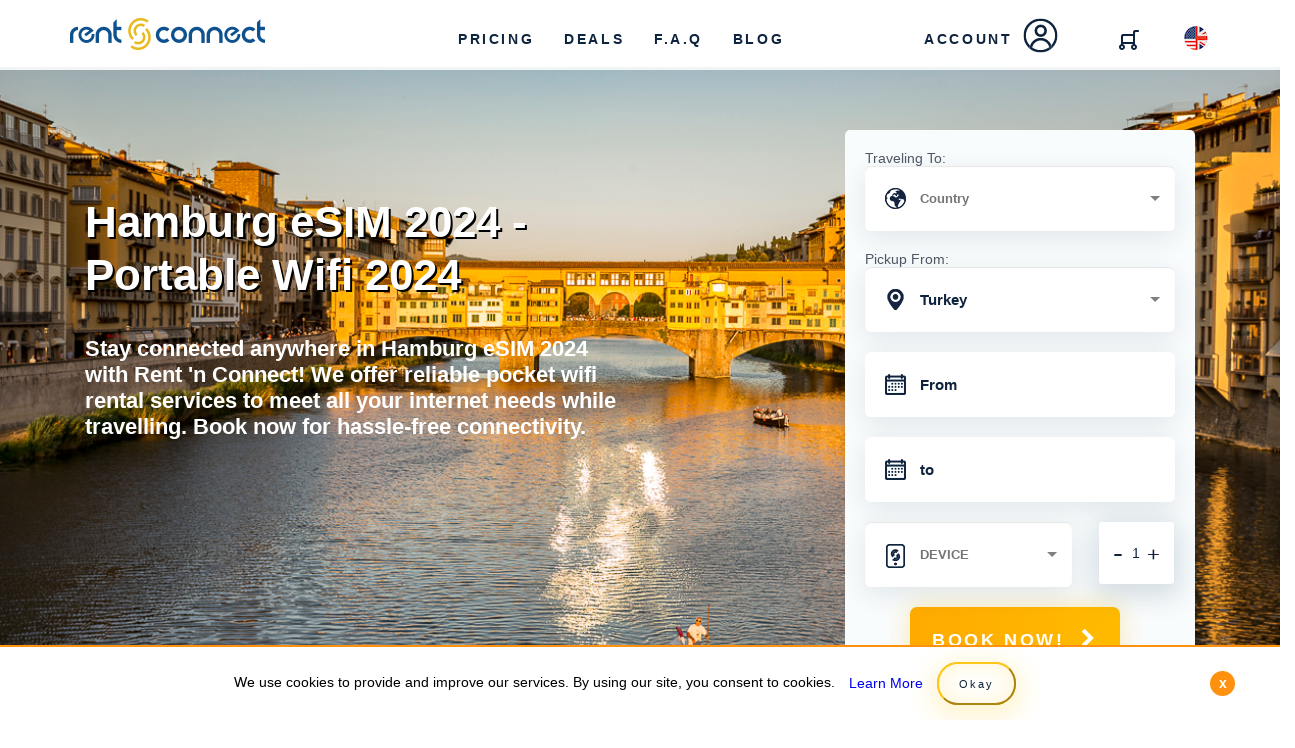

--- FILE ---
content_type: text/html; charset=UTF-8
request_url: https://www.rentnconnect.com/hamburg-esim-2023
body_size: 17759
content:
<!DOCTYPE html>
<html lang="en" class="no-js">

<head>
    <title>Hamburg eSIM 2024 | Rent &#039;n Connect</title>
    <meta charset="utf-8">
    <meta name="description" content="Stay connected anywhere in Hamburg eSIM 2024 with Rent &#039;n Connect! We offer reliable pocket wifi rental services to meet all your internet needs while traveling. Book now for hassle-free connectivity." />
    <meta name="viewport" content="width=device-width,initial-scale=1" />
    <meta name="author" content="Rent and Connect" />
    <link rel='shortcut icon' type='image/x-icon' href='/favicon2.ico' />
    <meta property="og:locale" content="en_GB" />
    <meta property="og:title" content="Hamburg eSIM 2024 | Rent &#039;n Connect" />
    <meta property="og:site_name" content="rentnconnect.com" />
    <meta property="og:url" content="https://www.rentnconnect.com/hamburg-esim-2023" />
    <meta name="og:description" content="Stay connected anywhere in Hamburg eSIM 2024 with Rent &#039;n Connect! We offer reliable pocket wifi rental services to meet all your internet needs while traveling. Book now for hassle-free connectivity." />

    <meta name="twitter:card" content="summary"/>
    <meta name="twitter:site" content="https://www.rentnconnect.com" />
    <meta name="twitter:url" content="https://www.rentnconnect.com/hamburg-esim-2023" />
    <meta name="twitter:title" content="Rent and Connect" />
    <meta name="twitter:description" content="Stay connected anywhere in Hamburg eSIM 2024 with Rent &#039;n Connect! We offer reliable pocket wifi rental services to meet all your internet needs while traveling. Book now for hassle-free connectivity." />

        <meta name="csrf-token" content="jvYjyZ5OFGyZ2SYFdUKc8bLKCrA8kkypHvoHIdkP">

    <link rel="publisher" href="https://plus.google.com/+rentnconnect"/>

    <!--  <link rel="apple-touch-icon" href="apple-touch-icon.png"> -->
    <!-- Place favicon.ico in the root directory-->
    <link href="/css/minify/35096ddbeff7f5374c4fa5f506082963.css" rel="stylesheet">


    <script>
        window.RentnConnectConfig = {
            "active_lang" : "",
            "active_lang_long_name" : "English",
            "active_lang_regional" : "en_GB",
            "active_lang_short_name" : "en",
            "active_lang_direction" : "ltr",
            "select_pickup_from" : "Select Pickup Location",
        };
    </script>

    <style>
    .data-table__item h4 {
    height: 120px;
    }
    .data-table ul li {
    height: 60px;
    display: flex;
    align-items: center;
    justify-content: center;
    }
    ul.data-list {
    margin-top: 90px;
    }
    ul.data-list li {
    margin-top: 21.7px
    }
    .collapse__item .collapse__content a {
        display: inline !important;
        padding-left: 0 !important;
    }
    .collapse__item .collapse__content a::before {
        content: "" !important;
    }
    </style>

            <link rel="canonical" href="https://www.rentnconnect.com/hamburg-esim-2023" />
        <script src="https://www.rentnconnect.com/frontend/scripts/modernizr.js"></script>
            <!-- Google Tag Manager -->
<script>(function(w,d,s,l,i){w[l]=w[l]||[];w[l].push({'gtm.start':
new Date().getTime(),event:'gtm.js'});var f=d.getElementsByTagName(s)[0],
j=d.createElement(s),dl=l!='dataLayer'?'&l='+l:'';j.async=true;j.src=
'https://www.googletagmanager.com/gtm.js?id='+i+dl;f.parentNode.insertBefore(j,f);
})(window,document,'script','dataLayer','GTM-TVZRPXC');</script>
<!-- End Google Tag Manager -->

<meta name="facebook-domain-verification" content="jzdobuqnsr0sdawnlfv489pf7ftumx" />

<!-- Google tag (gtag.js) -->
<script async src="https://www.googletagmanager.com/gtag/js?id=G-G2F3X3J317"></script>
<script>
  window.dataLayer = window.dataLayer || [];
  function gtag(){dataLayer.push(arguments);}
  gtag('js', new Date());
  gtag('config', 'G-G2F3X3J317');
</script>

<!-- Google tag (gtag.js) -->
<script async src="https://www.googletagmanager.com/gtag/js?id=G-TRE2VK1RKC"></script>
<script>
  window.dataLayer = window.dataLayer || [];
  function gtag(){dataLayer.push(arguments);}
  gtag('js', new Date());

  gtag('config', 'G-TRE2VK1RKC');
</script>

<script type="text/javascript">
    (function(c,l,a,r,i,t,y){
        c[a]=c[a]||function(){(c[a].q=c[a].q||[]).push(arguments)};
        t=l.createElement(r);t.async=1;t.src="https://www.clarity.ms/tag/"+i;
        y=l.getElementsByTagName(r)[0];y.parentNode.insertBefore(t,y);
    })(window, document, "clarity", "script", "ngytnqf4yf");
</script>

<script src="https://static.elfsight.com/platform/platform.js" async></script>
<div class="elfsight-app-04c6b64b-6455-49db-9e9a-95dc0b156c4c" data-elfsight-app-lazy></div>

<script src="https://static.elfsight.com/platform/platform.js" async></script>
<div class="elfsight-app-79306742-d2b0-4b99-a507-722a9a9175a3" data-elfsight-app-lazy></div>

    </head>

<body>
            <!-- Google Tag Manager (noscript) -->
<noscript><iframe src="https://www.googletagmanager.com/ns.html?id=GTM-TVZRPXC" 
height="0" width="0" style="display:none;visibility:hidden"></iframe></noscript>
<!-- End Google Tag Manager (noscript) -->


<script>!function () { if (window.t4hto4) console.log("WiserNotify pixel installed multiple time in this page"); else { window.t4hto4 = !0; var t = document, e = window, n = function () { var e = t.createElement("script"); e.type = 
"text/javascript", e.async = !0, e.src = "https://pt.wisernotify.com/pixel.js?ti=1bhequqlasal525", document.body.appendChild(e) }; "complete" === t.readyState ? n() : window.attachEvent ? e.attachEvent("onload", n) : e.addEventListener("load", n, !1) } }();</script>
        <!--[if lt IE 10]>
      <p class="browserupgrade">You are using an <strong>outdated</strong> browser. Please <a href="http://browsehappy.com/">upgrade your browser</a> to improve your experience.</p>
    <![endif]-->

		<header class="header header--primary sub-header ">


    <div class="container">

       <div class="mobil-menu-container">
            <ul class="menu-header">
                <li class="mobil-close-button"><img src="/frontend/images/close-icon.png"></li>
                <li class="mobil-menu-profil-button"><span>Profile Options</span></li>
                <li class="mobil-menu-button selected"><span>Menu</span></li>
            </ul>
            <div class="mobil-menu-inner">
                <ul class="menu-list">
                    <li class="selected"><a href="/products">PRICING</a></li>
                    <li><a href="/deals">Deals</a></li>
                    <li><a href="/faq">F.A.Q</a></li>
                    <li><a href="/blog">Blog</a></li>
                    <li class="lang-button">
                        <a href="#" class="lang__item"><img src="/frontend/images/lang-en.png" alt="English" class="lang--img"></a>
                        <ul class="lang-list">
                                                                                                                                                                                                                                                                                                                                        <li data-url="https://www.rentnconnect.com/es/hamburg-esim-2023">
                                            <a href="https://www.rentnconnect.com/es/hamburg-esim-2023">
                                                <img src="/frontend/images/lang-es.png" alt="Spanish" class="lang--img">
                                            </a>
                                        </li>
                                                                                                                                                                                                                                                                                                                                            <li data-url="https://www.rentnconnect.com/de/hamburg-esim-2023">
                                            <a href="https://www.rentnconnect.com/de/hamburg-esim-2023">
                                                <img src="/frontend/images/lang-de.png" alt="German" class="lang--img">
                                            </a>
                                        </li>
                                                                                                                                                                                                            <li data-url="https://www.rentnconnect.com/ar/hamburg-esim-2023">
                                            <a href="https://www.rentnconnect.com/ar/hamburg-esim-2023">
                                                <img src="/frontend/images/lang-ar.png" alt="Arabic" class="lang--img">
                                            </a>
                                        </li>
                                                                                                                                                                                                                                                                                                                                            <li data-url="https://www.rentnconnect.com/tr/hamburg-esim-2023">
                                            <a href="https://www.rentnconnect.com/tr/hamburg-esim-2023">
                                                <img src="/frontend/images/lang-tr.png" alt="Turkish" class="lang--img">
                                            </a>
                                        </li>
                                                                                                                                                                                                                                                                                                                                                                                                                                                                                                                        </ul>
                    </li>
                    <li>
                        <hr>
                    </li>
                    <li class="small-size"><a href="/corporate">About Us</a></li>
                    <li class="small-size"><a href="/customer-reviews">Customer Review</a></li>
                                            <li><a href="#" class="button button--primary account open-sign-in" tabindex="0"><span>SIGN IN</span></a>
                        </li>
                        <li><a href="#" class="button button--primary account open-sign-up" tabindex="0" ><span>SIGN UP</span></a>
                        </li>
                    
                </ul>
                
                                <div class="bottom-bg"></div>
            </div>
        </div>
       

        <!-- Navbar-->

        <div class="row header__navbar">

            <div class="col-xs-9 col-sm-9 col-md-2 col-lg-2">

                <a href="#" class="hamburger-button"><img src="/frontend/images/hamburger-button-blue.png" srcset="/frontend/images/hamburger-button-blue-2x.png 2x"></a>

                <a href="/" class="logo logo--white"><span class="sr-only">RENT'N CONNECT</span></a>

            </div>

            <div class="col-xs-3 col-sm-3 col-md-10 col-lg-10">

                <ul class="nav nav--header nav--white nav--right">

                    <li class="nav__item nav--white__item nav--header__item nav--header__item-normal"><a href="/products"><span>PRICING</span></a></li>

                    <li class="nav__item nav--white__item nav--header__item nav--header__item-normal"><a href="/deals"><span>DEALS</span></a></li>

                    <li class="nav__item nav--white__item nav--header__item nav--header__item-normal"><a href="/faq"><span>F.A.Q</span></a></li>

                    <li class="nav__item nav--white__item nav--header__item nav--header__item-normal"><a href="/blog"><span>BLOG</span></a></li>

                                            <li class="nav__item nav--white__item nav--header__item sign-button">

                        <a class="sign-menu-button" href="#"><span>ACCOUNT</span><svg height="17" version="1.1" width="17" xmlns="http://www.w3.org/2000/svg" style="overflow: hidden; position: relative;"><desc style="-webkit-tap-highlight-color: rgba(0, 0, 0, 0);">Created with Raphaël 2.1.2</desc><defs style="-webkit-tap-highlight-color: rgba(0, 0, 0, 0);"></defs><path fill="#010101" stroke="#000000" d="M8.62,9.22C10.322999999999999,9.22,11.703,7.839,11.703,6.136000000000001S10.322,3.052,8.62,3.052C6.916999999999999,3.052,5.536,4.433,5.536,6.136C5.538,7.838,6.917,9.218,8.62,9.22M8.62,4.335L8.62,4.335C9.613999999999999,4.335,10.42,5.141,10.42,6.135C10.42,7.129,9.613,7.935,8.62,7.935C7.6259999999999994,7.935,6.819999999999999,7.129,6.819999999999999,6.135C6.821,5.142,7.626,4.336,8.62,4.335" stroke-width="0" stroke-opacity="1" style="-webkit-tap-highlight-color: rgba(0, 0, 0, 0); stroke-opacity: 1;"></path><path fill="#010101" stroke="#000000" d="M4.358,14.516C4.731999999999999,12.504,6.5009999999999994,10.975999999999999,8.62,10.975999999999999C10.686,10.975999999999999,12.418999999999999,12.428999999999998,12.852,14.367999999999999C13.137,14.155,13.409,13.921,13.664,13.665C13.748,13.581,13.828,13.495999999999999,13.908,13.408999999999999C13.128,11.241999999999999,11.053999999999998,9.692999999999998,8.619,9.692999999999998C7.129,9.692999999999998,5.699999999999999,10.284999999999998,4.646,11.338999999999999C4.006,11.975999999999999,3.537,12.750999999999998,3.267,13.594999999999999C3.29,13.617999999999999,3.3129999999999997,13.642,3.336,13.665C3.654,13.981,3.996,14.266,4.358,14.516" stroke-width="0" stroke-opacity="1" style="-webkit-tap-highlight-color: rgba(0, 0, 0, 0); stroke-opacity: 1;"></path><path fill="#010101" stroke="#000000" d="M12.852,14.367C11.6,15.299000000000001,10.089,15.803,8.5,15.803C6.9990000000000006,15.803,5.567,15.353000000000002,4.358,14.516000000000002C4.31,14.774000000000001,4.284999999999999,15.039000000000001,4.284999999999999,15.311000000000002H3.413C3.961,15.721000000000002,4.556,16.063000000000002,5.191,16.332C6.24,16.775,7.353,17,8.5,17S10.76,16.775,11.809000000000001,16.332C12.445,16.062,13.039000000000001,15.721,13.587000000000002,15.311H12.955000000000002C12.955,14.986,12.919,14.671,12.852,14.367" stroke-width="0" stroke-opacity="1" style="-webkit-tap-highlight-color: rgba(0, 0, 0, 0); stroke-opacity: 1;"></path><path fill="#010101" stroke="#000000" d="M16.332,5.191C15.904,4.179,15.291,3.27,14.51,2.49C13.731,1.709,12.821,1.0960000000000003,11.809,0.6680000000000001C10.76,0.225,9.647,0,8.5,0S6.24,0.225,5.191,0.668C4.179,1.096,3.27,1.709,2.49,2.49C1.709,3.27,1.096,4.179,0.668,5.191C0.225,6.24,0,7.353,0,8.5S0.225,10.76,0.668,11.809000000000001C1.096,12.82,1.709,13.73,2.49,14.51C2.657,14.677999999999999,2.8310000000000004,14.837,3.0100000000000002,14.988999999999999C3.036,14.511999999999999,3.124,14.043999999999999,3.2680000000000002,13.594C1.9330000000000003,12.222999999999999,1.1980000000000004,10.418,1.1980000000000004,8.5C1.1980000000000004,6.5489999999999995,1.9580000000000004,4.715,3.337,3.3360000000000003C4.715,1.957,6.549,1.197,8.5,1.197C10.451,1.197,12.285,1.957,13.664,3.336C15.043,4.715,15.802999999999999,6.5489999999999995,15.802999999999999,8.5C15.802999999999999,10.332,15.133,12.062,13.908,13.408000000000001C14.065,13.846000000000002,14.17,14.31,14.215,14.793000000000001C14.315,14.701,14.414,14.607000000000001,14.51,14.510000000000002C15.291,13.731000000000002,15.905,12.821000000000002,16.332,11.809000000000001C16.775,10.76,17,9.647,17,8.5S16.775,6.24,16.332,5.191" stroke-width="0" stroke-opacity="1" style="-webkit-tap-highlight-color: rgba(0, 0, 0, 0); stroke-opacity: 1;"></path><path fill="#010101" stroke="#000000" d="M13.664,13.664C13.408,13.92,13.137,14.154,12.852,14.366999999999999C12.919,14.671,12.956,14.985999999999999,12.956,15.309999999999999H13.588C13.805,15.147999999999998,14.014999999999999,14.975999999999999,14.216,14.791999999999998C14.171,14.309999999999999,14.067,13.845999999999998,13.908999999999999,13.406999999999998C13.828,13.495,13.748,13.58,13.664,13.664" stroke-width="0" stroke-opacity="1" style="-webkit-tap-highlight-color: rgba(0, 0, 0, 0); stroke-opacity: 1;"></path><path fill="#010101" stroke="#000000" d="M4.358,14.516C3.9959999999999996,14.266,3.654,13.982,3.3359999999999994,13.664C3.3129999999999993,13.641,3.2899999999999996,13.616999999999999,3.2669999999999995,13.594C3.1229999999999993,14.043,3.0359999999999996,14.511999999999999,3.0089999999999995,14.988999999999999C3.1409999999999996,15.1,3.2749999999999995,15.209,3.4129999999999994,15.310999999999998H4.284999999999999C4.285,15.039,4.31,14.773,4.358,14.516" stroke-width="0" stroke-opacity="1" style="-webkit-tap-highlight-color: rgba(0, 0, 0, 0); stroke-opacity: 1;"></path></svg></a>

                        <div class="sign-desktop-hover-menu">

                            <ul>

                               <li><a href="" id="open-sign-in">SIGN IN</a></li>

                                <li><a href="" id="open-sign-up">SIGN UP</a></li>

                            </ul>

                        </div>

                    </li>
                    
                    <li class="nav__item nav--white__item nav--header__item basket-button"><a href="/cart"><div class="numb"><span>0</span></div>

                            <svg version="1.1" id="Layer_1" xmlns="http://www.w3.org/2000/svg" xmlns:xlink="http://www.w3.org/1999/xlink" x="0px" y="0px" width="20px" height="20px" viewBox="0 0 20 20" enable-background="new 0 0 20 20" xml:space="preserve"><g><defs><rect id="SVGID_1_" width="20" height="20"/></defs><clipPath id="SVGID_2_"><use xlink:href="#SVGID_1_"  overflow="visible"/></clipPath><path clip-path="url(#SVGID_2_)" fill="#FFFFFF" d="M19,0h-3c-1.105,0-2,0.895-2,2v10H4V6.998C4,6.447,4.447,6,4.998,6H14c0.552,0,1-0.448,1-1c0-0.552-0.448-1-1-1H4C2.895,4,2,4.895,2,6v8.185c-1.337,0.475-2.244,1.856-1.942,3.416c0.229,1.177,1.199,2.133,2.378,2.349C2.627,19.983,2.815,20,3,20c1.657,0,3-1.343,3-3c0-1.304-0.837-2.402-2-2.815V14h10v0.185c-1.337,0.475-2.244,1.856-1.942,3.416c0.229,1.177,1.199,2.133,2.378,2.349C14.627,19.983,14.815,20,15,20c1.657,0,3-1.343,3-3c0-1.304-0.837-2.402-2-2.815V2.998C16,2.447,16.447,2,16.998,2H19c0.552,0,1-0.448,1-1C20,0.448,19.552,0,19,0 M3,15.951l0.33,0.117C3.664,16.187,4,16.521,4,17c0,0.551-0.449,1-1,1c-0.067,0-0.136-0.006-0.206-0.019c-0.369-0.067-0.701-0.396-0.772-0.763c-0.115-0.592,0.255-1.011,0.648-1.15L3,15.951 M15,15.951l0.33,0.117C15.664,16.187,16,16.521,16,17c0,0.551-0.449,1-1,1c-0.067,0-0.136-0.006-0.206-0.019c-0.369-0.067-0.701-0.396-0.771-0.763c-0.115-0.592,0.255-1.011,0.647-1.15L15,15.951"/></g></svg>
                    </a></li>

                    <li class="nav__item lang lang-button">
                            <a href="#" class="lang__item"><img src="/frontend/images/lang-en.png" alt="English"  class="lang--img"></a>
                            <ul class="lang-list">
                                                                                                                                                                                                                                                                                                                                                                                <li data-url="https://www.rentnconnect.com/es/hamburg-esim-2023">
                                                <a href="https://www.rentnconnect.com/es/hamburg-esim-2023">
                                                    <img src="/frontend/images/lang-es.png" alt="Spanish" class="lang--img">
                                                </a>
                                            </li>
                                                                                                                                                                                                                                                                                                                                                                                    <li data-url="https://www.rentnconnect.com/de/hamburg-esim-2023">
                                                <a href="https://www.rentnconnect.com/de/hamburg-esim-2023">
                                                    <img src="/frontend/images/lang-de.png" alt="German" class="lang--img">
                                                </a>
                                            </li>
                                                                                                                                                                                                                                    <li data-url="https://www.rentnconnect.com/ar/hamburg-esim-2023">
                                                <a href="https://www.rentnconnect.com/ar/hamburg-esim-2023">
                                                    <img src="/frontend/images/lang-ar.png" alt="Arabic" class="lang--img">
                                                </a>
                                            </li>
                                                                                                                                                                                                                                                                                                                                                                                    <li data-url="https://www.rentnconnect.com/tr/hamburg-esim-2023">
                                                <a href="https://www.rentnconnect.com/tr/hamburg-esim-2023">
                                                    <img src="/frontend/images/lang-tr.png" alt="Turkish" class="lang--img">
                                                </a>
                                            </li>
                                                                                                                                                                                                                                                                                                                                                                                                                                                                                                                                                                                        </ul>
                        </li>

                </ul>

            </div>

        </div>

    </div>

</header>
		    <section class="section--page landing_pages">
        <div id="intro" style="background-image: url(https://rentnconnect.com/ckfinder/userfiles/files/foto%20(1).png)">
            <div class="row">
                <div class="container">
                    <div class="col-md-6">
                        <div class="intro-heading">

                            <h1 class="h1_title">Hamburg eSIM 2024 - Portable Wifi 2024</h1>
                            <h2 class="h2_description">Stay connected anywhere in Hamburg eSIM 2024 with Rent &#039;n Connect! We offer reliable pocket wifi rental services to meet all your internet needs while travelling. Book now for hassle-free connectivity.</h2>

                        </div>
                    </div>

                    <div class="col-md-4 col-md-offset-2">
                        <div class="form">
                            <!-- <h3 class="title">.</h3> -->


                            <form method="post" class="book-now-form" action="/cart/add">

                                <span class="traveling_to">Traveling To:</span>
                                <div class="form-group traveling_select">
                                    <div class="icon-form-group"><i class="icon-earth"></i>
                                        <input style="opacity: 0;position: absolute;">
                                                                                <select placeholder="Country" name="zone_id" class="select zone_id filter-select not-select" autocomplete="nope">
                                            <option selected></option>
                                                                                            <option value="249" >United Kingdom</option>
                                                                                            <option value="222" >Turkey</option>
                                                                                            <option value="247" >Germany</option>
                                                                                            <option value="248" >Multi Destination (EU Countries)</option>
                                                                                            <option value="250" >Multi Destination (Global)</option>
                                                                                            <option value="230" >United States</option>
                                                                                            <option value="211" >Switzerland</option>
                                                                                            <option value="72" >France</option>
                                                                                            <option value="14" >Austria</option>
                                                                                            <option value="2" >Albania</option>
                                                                                            <option value="3" >Algeria</option>
                                                                                            <option value="4" >American Samoa</option>
                                                                                            <option value="5" >Andorra</option>
                                                                                            <option value="6" >Angola</option>
                                                                                            <option value="7" >Anguilla</option>
                                                                                            <option value="9" >Antigua and Barbuda</option>
                                                                                            <option value="10" >Argentina</option>
                                                                                            <option value="11" >Armenia</option>
                                                                                            <option value="12" >Aruba</option>
                                                                                            <option value="13" >Australia</option>
                                                                                            <option value="15" >Azerbaijan</option>
                                                                                            <option value="16" >Bahamas</option>
                                                                                            <option value="17" >Bahrain</option>
                                                                                            <option value="18" >Bangladesh</option>
                                                                                            <option value="19" >Barbados</option>
                                                                                            <option value="20" >Belarus</option>
                                                                                            <option value="21" >Belgium</option>
                                                                                            <option value="22" >Belize</option>
                                                                                            <option value="24" >Bermuda</option>
                                                                                            <option value="25" >Bhutan</option>
                                                                                            <option value="26" >Bolivia</option>
                                                                                            <option value="27" >Bosnia and Herzegovina</option>
                                                                                            <option value="28" >Botswana</option>
                                                                                            <option value="30" >Brazil</option>
                                                                                            <option value="32" >Brunei Darussalam</option>
                                                                                            <option value="33" >Bulgaria</option>
                                                                                            <option value="36" >Cambodia</option>
                                                                                            <option value="38" >Canada</option>
                                                                                            <option value="40" >Cayman Islands</option>
                                                                                            <option value="42" >Chad</option>
                                                                                            <option value="43" >Chile</option>
                                                                                            <option value="44" >China</option>
                                                                                            <option value="47" >Colombia</option>
                                                                                            <option value="49" >Congo</option>
                                                                                            <option value="51" >Costa Rica</option>
                                                                                            <option value="52" >Croatia</option>
                                                                                            <option value="54" >Cyprus</option>
                                                                                            <option value="55" >Czech Republic</option>
                                                                                            <option value="56" >Denmark</option>
                                                                                            <option value="58" >Dominica</option>
                                                                                            <option value="59" >Dominican Republic</option>
                                                                                            <option value="61" >Ecuador</option>
                                                                                            <option value="62" >Egypt</option>
                                                                                            <option value="63" >El Salvador</option>
                                                                                            <option value="66" >Estonia</option>
                                                                                            <option value="69" >Faroe Islands</option>
                                                                                            <option value="70" >Fiji</option>
                                                                                            <option value="71" >Finland</option>
                                                                                            <option value="74" >French Guiana</option>
                                                                                            <option value="75" >French Polynesia</option>
                                                                                            <option value="77" >Gabon</option>
                                                                                            <option value="79" >Georgia</option>
                                                                                            <option value="81" >Ghana</option>
                                                                                            <option value="82" >Gibraltar</option>
                                                                                            <option value="83" >Guernsey</option>
                                                                                            <option value="84" >Greece</option>
                                                                                            <option value="85" >Greenland</option>
                                                                                            <option value="86" >Grenada</option>
                                                                                            <option value="87" >Guadeloupe</option>
                                                                                            <option value="88" >Guam</option>
                                                                                            <option value="89" >Guatemala</option>
                                                                                            <option value="91" >Guinea-Bissau</option>
                                                                                            <option value="92" >Guyana</option>
                                                                                            <option value="93" >Haiti</option>
                                                                                            <option value="95" >Honduras</option>
                                                                                            <option value="96" >Hong Kong</option>
                                                                                            <option value="97" >Hungary</option>
                                                                                            <option value="98" >Iceland</option>
                                                                                            <option value="99" >India</option>
                                                                                            <option value="100" >Isle of Man</option>
                                                                                            <option value="101" >Indonesia</option>
                                                                                            <option value="102" >Iran (Islamic Republic of)</option>
                                                                                            <option value="103" >Iraq</option>
                                                                                            <option value="104" >Ireland</option>
                                                                                            <option value="105" >Israel</option>
                                                                                            <option value="106" >Italy</option>
                                                                                            <option value="108" >Jersey</option>
                                                                                            <option value="109" >Jamaica</option>
                                                                                            <option value="110" >Japan</option>
                                                                                            <option value="111" >Jordan</option>
                                                                                            <option value="112" >Kazakhstan</option>
                                                                                            <option value="113" >Kenya</option>
                                                                                            <option value="115" >Korea, Democratic People&#039;s Republic of</option>
                                                                                            <option value="116" >South Korea</option>
                                                                                            <option value="117" >Kosovo</option>
                                                                                            <option value="118" >Kuwait</option>
                                                                                            <option value="119" >Kyrgyzstan</option>
                                                                                            <option value="120" >Lao People&#039;s Democratic Republic</option>
                                                                                            <option value="121" >Latvia</option>
                                                                                            <option value="123" >Lesotho</option>
                                                                                            <option value="126" >Liechtenstein</option>
                                                                                            <option value="127" >Lithuania</option>
                                                                                            <option value="128" >Luxembourg</option>
                                                                                            <option value="129" >Macau</option>
                                                                                            <option value="130" >Macedonia</option>
                                                                                            <option value="131" >Madagascar</option>
                                                                                            <option value="132" >Malawi</option>
                                                                                            <option value="133" >Malaysia</option>
                                                                                            <option value="134" >Maldives</option>
                                                                                            <option value="136" >Malta</option>
                                                                                            <option value="138" >Martinique</option>
                                                                                            <option value="140" >Mauritius</option>
                                                                                            <option value="141" >Mayotte</option>
                                                                                            <option value="142" >Mexico</option>
                                                                                            <option value="144" >Moldova, Republic of</option>
                                                                                            <option value="145" >Monaco</option>
                                                                                            <option value="146" >Mongolia</option>
                                                                                            <option value="147" >Montenegro</option>
                                                                                            <option value="148" >Montserrat</option>
                                                                                            <option value="149" >Morocco</option>
                                                                                            <option value="150" >Mozambique</option>
                                                                                            <option value="151" >Myanmar</option>
                                                                                            <option value="153" >Nauru</option>
                                                                                            <option value="154" >Nepal</option>
                                                                                            <option value="155" >Netherlands</option>
                                                                                            <option value="156" >Netherlands Antilles</option>
                                                                                            <option value="158" >New Zealand</option>
                                                                                            <option value="159" >Nicaragua</option>
                                                                                            <option value="160" >Niger</option>
                                                                                            <option value="161" >Nigeria</option>
                                                                                            <option value="165" >Norway</option>
                                                                                            <option value="166" >Oman</option>
                                                                                            <option value="167" >Pakistan</option>
                                                                                            <option value="169" >Palestine</option>
                                                                                            <option value="170" >Panama</option>
                                                                                            <option value="171" >Papua New Guinea</option>
                                                                                            <option value="172" >Paraguay</option>
                                                                                            <option value="173" >Peru</option>
                                                                                            <option value="174" >Philippines</option>
                                                                                            <option value="176" >Poland</option>
                                                                                            <option value="177" >Portugal</option>
                                                                                            <option value="178" >Puerto Rico</option>
                                                                                            <option value="179" >Qatar</option>
                                                                                            <option value="180" >Reunion</option>
                                                                                            <option value="181" >Romania</option>
                                                                                            <option value="182" >Russian Federation</option>
                                                                                            <option value="183" >Rwanda</option>
                                                                                            <option value="184" >Saint Kitts and Nevis</option>
                                                                                            <option value="185" >Saint Lucia</option>
                                                                                            <option value="186" >Saint Vincent and the Grenadines</option>
                                                                                            <option value="187" >Samoa</option>
                                                                                            <option value="188" >San Marino</option>
                                                                                            <option value="190" >Saudi Arabia</option>
                                                                                            <option value="191" >Senegal</option>
                                                                                            <option value="192" >Serbia</option>
                                                                                            <option value="193" >Seychelles</option>
                                                                                            <option value="195" >Singapore</option>
                                                                                            <option value="196" >Slovakia</option>
                                                                                            <option value="197" >Slovenia</option>
                                                                                            <option value="198" >Solomon Islands</option>
                                                                                            <option value="200" >South Africa</option>
                                                                                            <option value="202" >Spain</option>
                                                                                            <option value="203" >Sri Lanka</option>
                                                                                            <option value="207" >Suriname</option>
                                                                                            <option value="209" >Swaziland</option>
                                                                                            <option value="210" >Sweden</option>
                                                                                            <option value="213" >Taiwan</option>
                                                                                            <option value="214" >Tajikistan</option>
                                                                                            <option value="215" >Tanzania, United Republic of</option>
                                                                                            <option value="216" >Thailand</option>
                                                                                            <option value="219" >Tonga</option>
                                                                                            <option value="220" >Trinidad and Tobago</option>
                                                                                            <option value="221" >Tunisia</option>
                                                                                            <option value="224" >Turks and Caicos Islands</option>
                                                                                            <option value="226" >Uganda</option>
                                                                                            <option value="227" >Ukraine</option>
                                                                                            <option value="228" >United Arab Emirates</option>
                                                                                            <option value="232" >Uruguay</option>
                                                                                            <option value="233" >Uzbekistan</option>
                                                                                            <option value="234" >Vanuatu</option>
                                                                                            <option value="235" >Vatican City State</option>
                                                                                            <option value="236" >Venezuela</option>
                                                                                            <option value="237" >Vietnam</option>
                                                                                            <option value="238" >Virgin Islands (British)</option>
                                                                                            <option value="239" >Virgin Islands (U.S.)</option>
                                                                                            <option value="244" >Zambia</option>
                                                                                            <option value="252" >Laos</option>
                                                                                            <option value="253" >Other Products</option>
                                                                                    </select>
                                    </div>
                                </div>
                                <span class="pickup_from">Pickup From:</span>
                                <div class="form-group pickup_select">
                                    <div class="icon-form-group"><i class="icon-map"></i>
                                        <input style="opacity: 0;position: absolute;">
                                        <select placeholder="Location" autocomplete="nope" name="pickup_id" id="pickup_id" class="select pickup_id not-select filter-select">
                                                                                            <option value="1" selected>Turkey</option>
                                                                                    </select>

                                                                                    <input type="hidden" id="branch_domain_1" value="//www.rentnconnect.com">
                                                                                    <input type="hidden" id="branch_domain_19" value="//germany.rentnconnect.com">
                                                                                    <input type="hidden" id="branch_domain_20" value="//uk.rentnconnect.com">
                                                                                    <input type="hidden" id="branch_domain_34" value="//">
                                                                            </div>
                                </div>

                                <div class="form-group">
                                    <div class="icon-form-group"><i class="icon-from"></i>
                                        <input type="text" name="fromDateW" placeholder="From"
                                               class="homepage-datepicker filter-select-date" required>
                                        <input type="hidden" name="fromDate">
                                    </div>
                                </div>
                                <div class="form-group">
                                    <div class="icon-form-group"><i class="icon-from"></i>
                                        <input type="text" name="toDateW" placeholder="to" required
                                               class="homepage-datepicker filter-select-date">
                                        <input type="hidden" name="toDate">
                                    </div>
                                </div>
                                <div class='col-md-8 paddingZero col-sm-8 col-xs-8'>
                                    <div class="form-group">
                                        <div class="icon-form-group"><i class="icon-filter-device"></i>
                                            <select placeholder="DEVICE" name="product_id" id="product_id"
                                                    class="select product_id not-select filter-select no_selectize_input" required>

                                            </select>
                                        </div>
                                    </div>
                                </div>
                                <div class='col-md-4 paddingRightZero col-sm-4 col-xs-4'>
                                    <div class="form-group qty filter-qty"><input type="text" name="qty" value="1"
                                                                                  class="qty-input"><a href="#"
                                                                                                       class="qty-plus">+</a><a
                                                href="#" class="qty-minus" style="z-index:545454;">-</a></div>
                                </div>
                                <div class="book-button">
                                    <button class="button book-now-button">

                                        <span>BOOK NOW!</span>

                                        <i class="fa fa-chevron-right" aria-hidden="true"></i>

                                    </button>
                                </div>
                            </form>
                        </div>
                    </div>
                </div>
            </div>
            <p class="scrollto--arrow down-arrow"><img src="/images/down_arrow.png" alt="scroll down arrow"></p>
        </div>

                                                                        <section class="section section--white block_11317 row_1">
                        <div class="container">
                            <div class="row">
                                <h3 class="title text-center">Hamburg eSIM  2024 - How It Works?</h3>
                                <h2>Buy an eSIM in Hamburg: Where to Look?</h2>At Rent 'n Connect, find the best eSIM deals for travel to Hamburg! Our online store makes it easy and fast to get an eSIM, no matter whether your phone supports it or not — get your SIM card in minutes. Shop now to start your hassle-free traveling experience today.<h2>eSIM Hamburg: An Overview of What An eSIM Is & Where to Get It</h2>Get to know more about the latest and most advanced technology, the eSIM, and digital plans in and around Hamburg.<h2>Travelers

The Benefits of eSIMs for Travellers in Hamburg</h2>Discover how Rent 'n Connect eSIM for Hamburg enables users to keep their current mobile number and activate eSIMs with unlimited data in a few minutes - all while being fully covered by the dependable local 4G network. With no need to modify your current phone or WhatsApp number, take advantage of the great coverage offered by Rent 'n Connect eSIM to get online fast.<h2>Activating an eSIM Card for Hamburg: Step-by-Step Guide</h2>Choose Rent 'n Connect eSIM for a quick and easy setup. Browse the website and select the destination you're heading to for an instant purchase. Get access to fast customer service 24/7. Last step? Scan the QR code sent to your email in seconds, activate the roaming service and use your phone's eSIM once you arrive at Hamburg. Remember to turn on your internet connection to finalize activation.<h2>Cost of Rent 'n Connect eSIM Card for Hamburg: Price Information</h2>Make staying connected while traveling a breeze with Rent 'n Connect eSIMs. Our eSIMs provide you with the worry-free convenience of having unlimited data, meaning no need to worry about data top-ups. Enjoy an uninterrupted connection without limits!<h2>ers

The Benefits of Using a Virtual SIM Card over a Physical Chip for Hamburgers</h2>Using an eSIM in Hamburg is a great way to stay connected without needing to make a trip to the store. By using an eSIM and a physical SIM card together on the same device, you don't need to worry about cluttering up your phone. Plus, our digital solutions are eco-friendly with no paper waste or emissions, meaning you can connect without the guilt. Get connected with an eSIM today!<h2>eSIM Card by Vodafone: Get Ready for Hamburg!</h2>Are you looking for a cellular operator in Hamburg, Germany? The answer is yes and Vodafone has you covered. With roaming services and their user-friendly website, you can easily manage your account on all types of devices with 4G and 5G connections.<h2>Hamburgers: Get T-Mobile eSIM Service for Your Device</h2>Perfect for those of you who want freedom and flexibility in your wireless connections. Check out our eSIM plan and let us help you find your phone’s perfect match.<h2>How to Choose the Right eSIM for Hamburg</h2>Compare the small details of each eSIM data plan and make an informed decision - via Rent 'n Connect eSIM for Hamburg.<h2>Top eSIM Questions Answered for Hamburg Residents</h2>An eSIM card from Hamburg also provides customers with a reliable connection and access to customer service 24/7. In addition, eSIM cards are an eco-friendly way of getting connected and can save your device’s battery life.<h2>Finding the Ideal eSIM for Hamburg Residents: Tips and Advice</h2>We recommend just using your eSIM for necessary purposes, such as communicating with someone else.
Before traveling to a new nation, make sure to examine the requirements to see if there are any unique requirements to consider.
If you cannot obtain an eSIM for Hamburg, there are a variety of SIM cards that you can use to stay connected.
Your phone must have open bands for the eSIM and SIM cards to work effectively.
There’s nothing further we can say at this point. We hope you can take everything we’ve discussed here and use it to choose the best eSIM for your travels!
                            </div>
                        </div>
                    </section>
                                                
        <section class="section section--white block_11317 hidden">
            <div class="container">
                <div class="row">
                    <h3 class="title text-center">Register</h3>
                    <div class="email_subscribe_container">
                        <div class="email_subscribe_center">
                            <div class="col-md-2">
                                <img class="left-image" src="/images/email_subscribe.png">
                            </div>
                            <div class="col-md-4">
                                <p>Want to be informed about our deals first?</p>
                                <p>Leave us your e-mail.</p>
                            </div>
                            <div class="col-md-6 input_row">
                                <form action="#" id="saveNewsLetter" method="post">
                                    <input type="email" name="email" required
                                           placeholder="Email Address" class="promo"
                                           name="promo-code">
                                    <input type="submit" value="Send"
                                           class="promo-buton">
                                </form>
                            </div>
                        </div>
                    </div>
                    <div class="hidden save_newsletter">
                        <br>
                        <div class="alert alert-success">
                            Success Newsletter
                        </div>
                    </div>

                </div>
            </div>
        </section>




        <p class="scrollto--arrow up-top hidden"><img src="/images/down_arrow.png" alt="scroll down arrow"></p>

        <style>

            h1.h1_title {
                color:  !important;
                background:  !important;
                                    text-shadow: 2px 2px black !important;
                            }
            h2.h2_description {
                color:  !important;
                background:  !important;
                            }
            .up-top {
                position: fixed !important;
                z-index: 9999999;
                right: 5%;
                transform: rotate(-180deg);
                bottom: 30px;
                cursor: pointer;
            }

            .down-arrow{
                cursor: pointer;
            }

            .up-top img {
                margin: 0px !important;
            }

            .partners ul {
                list-style-type: none;
            }

            .partners ul li img{
                width: auto;
                margin: 0 auto;
                display: block;
            }

            .partners ul li{
                width: 250px;
                float: left;
                border: 1px solid #ececec;
                margin: 10px;
            }

            .countries_list ul {
                list-style-type: none;
                margin: 0px;
                padding: 0px;
            }
            .countries_list ul li {
                margin:10px 0px;
            }
            .countries_list ul li a{
                color:#000;
            }

            .info_landing{
                padding: 10px;
                margin-top: 30px;
            }
            .info_landing .first , .info_landing .two , .info_landing .three , .info_landing .four {
                text-align: center;
            }
            .info_landing .first{
                border-right: 1px solid orange;

            }
            .info_landing .first{
                border-bottom: 1px solid orange;

            }
            .info_landing .two{
                border-bottom: 1px solid orange;

            }
            .info_landing .three{
                border-right: 1px solid orange;

            }



            @keyframes  arrowbounce {
                from {
                    -webkit-transform: translateY(0);
                    -moz-transform: translateY(0);
                    transform: translateY(0);
                }
                to {
                    -webkit-transform: translateY(-20px);
                    -moz-transform: translateY(-20px);
                    transform: translateY(-20px);
                }
            }
            @-moz-keyframes arrowbounce { /* Firefox */
                from {
                    -webkit-transform: translateY(0);
                    -moz-transform: translateY(0);
                    transform: translateY(0);
                }
                to {
                    -webkit-transform: translateY(-20px);
                    -moz-transform: translateY(-20px);
                    transform: translateY(-20px);
                }
            }
            @-webkit-keyframes arrowbounce { /* Safari and Chrome */
                from {
                    -webkit-transform: translateY(0);
                    -moz-transform: translateY(0);
                    transform: translateY(0);
                }
                to {
                    -webkit-transform: translateY(-20px);
                    -moz-transform: translateY(-20px);
                    transform: translateY(-20px);
                }
            }
            @-o-keyframes arrowbounce { /* Opera */
                from {
                    -webkit-transform: translateY(0);
                    -moz-transform: translateY(0);
                    transform: translateY(0);
                }
                to {
                    -webkit-transform: translateY(-20px);
                    -moz-transform: translateY(-20px);
                    transform: translateY(-20px);
                }
            }
            .scrollto, .scrollto:hover {
                display: block;
                text-decoration: none;
                position: absolute;
                bottom: -30px;
                left: 50%;
                height: 70px;
                margin-left: -50px;
            }
            .scrollto--arrow {
                padding: 0px;
                margin: 0px;
                position: relative;
            }
            .scrollto--arrow img {
                animation: arrowbounce 1s alternate infinite;
                -moz-animation: arrowbounce 1s alternate infinite; /* Firefox */
                -webkit-animation: arrowbounce 1s alternate infinite; /* Safari and Chrome */
                -o-animation: arrowbounce 1s alternate infinite; /* Opera */
                width: 82px;
                margin: 0 auto;
                display: block;
                top: 10px;
                position: relative;
            }
            .email_subscribe_container {
                background: #ffba00;
                width: 100%;
                min-height: 150px;
                display: flex;
                justify-content: center;
                flex-direction: column;
                text-align: center;
            }

            .email_subscribe_container .email_subscribe_center p{
                font-size: 19px;
                color: #000;
                font-weight: bold;
                
            }
            .email_subscribe_container .email_subscribe_center .input_row button{
                position: relative;
                background: #3ca79c;
                border: none;
                color: white;
                padding: 9px;
                border-radius: 25px;
                margin-left: -50px;
                width: 76px;
                font-size: 27px;
                top: 5px;
            }
            .email_subscribe_container .email_subscribe_center .input_row {
                padding-top:34px;
            }
            .email_subscribe_container .email_subscribe_center {
                background: white;
                width: 95%;
                height: 120px;
                border-radius: 66px;
                margin: 0 auto;
                text-align: left;

            }

            .email_subscribe_container .email_subscribe_center input[type="email"] {
               width: 70%;
            }

            .email_subscribe_container .email_subscribe_center img.left-image {
                float: left;
                top: -14px;
                position: relative;
            }

            .paddingZero {
                padding: 0px;
            }

            .paddingRightZero {
                padding-left: 27px;

            }

            .container-margin {
                padding: 20px 0px;
            }

            .header-content {
                margin-bottom: 40px;
            }

            .book-button {
                width: 220px;
                margin: 0 auto;
            }

            .intro-heading h2 {
                font-size: 22px;
                color: white;
            }

            .tab__content .box-item {
                margin-top: 40px;
            }

            .tab__content .paragraph {
                min-height: 275px;
            }

            #intro {
                background-image: url('/images/italy.jpg');
                background-repeat: no-repeat;
                background-size: cover;
                padding-bottom: 0;
                min-height: 700px;
                background-position: center;
            }

            @media (max-width: 1020px) {
                #intro {
                    background-size: auto;
                    background-position: top;
                }
            }

            #intro h1 {
                margin-top: 125px;
                margin-bottom: 35px;
                color: #fff;
            }

            #intro p {
                color: #fff;
            }

            #intro .form {
                background: #f9fcfd;
                padding: 20px;
                margin-top: 60px;
                border-radius: 5px;
                margin-bottom: 20px;
            }

            #intro .form .form-group {
                margin-bottom: 20px;
            }

            #intro .form .title {
                font-weight: 400;
                font-size: 14px;
                line-height: 20px;
                color: #000;
                opacity: .5;
                text-align: center;
                margin: 0 auto 20px auto;
                text-transform: uppercase;
                letter-spacing: 1.7px;
            }

            .corporate-contact {
                margin-bottom: 80px;
            }

            .section--page section.section {
                padding: 50px 0px !important;
            }

            .section--gray h3 {
                padding-top: 0px !important;
            }

            @media  only screen and (max-width: 990px) {
                h1.h1_title {
                    font-size: 25px !important;
                    text-align: center !important;
                    margin-top: 50px !important;
                }

                h2.h2_description {
                    font-size: 18px !important;
                }

                .partners ul li {
                    width: 250px;
                }

                .privacy-banner {
                    z-index: 99999 !important;
                }

                .privacy-banner .closeBtn{
                    top: 0px !important;
                }

                .email_subscribe_container input[type="submit"]{
                    background: #ff8d00;
                }
                .email_subscribe_container {
                    min-height: 226px !important;
                    padding-top: 10px !important;
                    text-align: center !important;
                    justify-content: initial !important;
                }
            }


        </style>
    </section>
    <script>
        window.selected_pickup_id = 0;
    </script>
        <!-- SignIn & SignUp Modal -->

<button id="sign-in-modal-button" type="button" class="btn btn-info btn-lg" data-toggle="modal"
        data-target="#sign-in-modal">Open Modal
</button>

<div id="sign-in-modal" class="modal fade sign-in-modal" role="dialog">

	<div class="modal-dialog">

		<div class="modal-content">

			<div class="modal-header">

				<button type="button" class="close" data-dismiss="modal">&times;</button>

				<h4 class="modal-title">SIGN IN</h4>

			</div>

			<div class="modal-body">

				<form action="/sign-in" method="post" id="loginForm">
					<div class="form-group" id="login-errors">
						<span class="help-block">
							<strong id="form-login-errors"></strong>
						</span>
					</div>
					<label>YOUR EMAIL</label>
					<div class="input-main-container">
						<div id="email-div" class="input-container">
							<!--<i class="fa fa-envelope-o" aria-hidden="true"></i>--><input type="text" id="email"
							                                                                 name="email"
							                                                                 placeholder="example@example.com">


						</div>
						<div id="form-errors-email" class="error-message"></div>
					</div>

					<label>PASSWORD</label>
					<div class="input-main-container">
						<div id="password-div" class="input-container">
							<!--<i class="fa fa-lock" aria-hidden="true"></i>--><input id="password" type="password"
							                                                           name="password"
							                                                           placeholder="******">

						</div>
						<div id="form-errors-password" class="error-message"></div>
					</div>
					
					<div class="form-group" style="display: block; flex-flow: row;">
                                                        <div
                                                          class="cf-turnstile"
                                                          data-sitekey="0x4AAAAAAAzhPZNt0aLnzKTl"
                                                          data-callback="javascriptCallback"
                                                          data-size="flexible"
                                                        ></div>
                                                </div>


					<div class="button-container"><i class="fa fa-arrow-right" aria-hidden="true"></i><input
								type="submit" value="SIGN IN"></div>

				</form>

				<a href="" class="forgot-pass-button">Forget Password</a>

				<div class="or-area"><span>OR</span></div>

				<div class="social-area">

					<a class="twitter-button" href="/auth/twitter"><i class="fa fa-twitter"
					                                     aria-hidden="true"></i> TWITTER
					</a>

					<a class="facebook-button" href="/auth/facebook"><i class="fa fa-facebook"
					                                      aria-hidden="true"></i> FACEBOOK
					</a>

					<a class="google-button" href="/auth/google"><i class="fa fa-google"
																				   aria-hidden="true"></i> GOOGLE
					</a>

				</div>

			</div>

			<div class="modal-footer">

				<span>Don&rsquo;t have an account?</span>

				<a class="sign-up-button" href="">SIGN UP</a>

			</div>

		</div>

	</div>

</div>

<div id="forgot-password-modal" class="modal fade forgot-password-modal" role="dialog">

	<div class="modal-dialog">

		<div class="modal-content">

			<div class="modal-header">

				<button type="button" class="close" data-dismiss="modal">&times;</button>

				<h4 class="modal-title">Forget Password</h4>

			</div>

			<div class="modal-body">

				<form action="/password/email" method="post" id="passwordResetForm">
					<div class="form-group" id="login-errors">
						<span class="help-block">
							<strong id="form-login-errors"></strong>
						</span>
					</div>
					<label>YOUR EMAIL</label>
					<div class="input-main-container">
						<div id="email-div" class="input-container">
							<input type="text" id="email-pass" name="email" placeholder="example@example.com">
						</div>
						<div id="form-errors-email" class="error-message"></div>
					</div>

					<div class="form-group" style="display: block; flex-flow: row;">
                                                        <div
                                                          class="cf-turnstile"
                                                          data-sitekey="0x4AAAAAAAzhP4BjGZ0RKI17"
                                                          data-callback="javascriptCallback"
                                                          data-size="flexible"
                                                        ></div>
                                                </div>


					<div class="button-container"><i class="fa fa-arrow-right" aria-hidden="true"></i><input
								type="submit" value="SEND"></div>

				</form>

				<div class="or-area"><span>OR</span></div>

			</div>
		</div>

	</div>

</div>

<button id="sign-up-modal-button" type="button" class="btn btn-info btn-lg" data-toggle="modal"
        data-target="#sign-up-modal">Open Modal
</button>

<div id="sign-up-modal" class="modal fade sign-in-modal" role="dialog">

	<div class="modal-dialog">

		<div class="modal-content">

			<div class="modal-header">

				<button type="button" class="close" data-dismiss="modal">&times;</button>

				<h4 class="modal-title">SIGN UP</h4>

			</div>

			<div class="modal-body">

				<form action="/register" method="post" id="registerForm">
					<input type="hidden" name="_token" value="jvYjyZ5OFGyZ2SYFdUKc8bLKCrA8kkypHvoHIdkP">

					<div class="col-md-6">

						<label>NAME</label>
						<div class="input-main-container">
							<div class="input-container">
								<input type="text" id="reg-firstname" name="first_name" placeholder="">
							</div>
						</div>

					</div>

					<div class="col-md-6">
						<label>SURNAME</label>
						<div class="input-main-container">
							<div class="input-container">
								<input type="text" id="reg-lastname" name="last_name" placeholder="">
							</div>
						</div>

					</div>

					<div class="col-md-12">
						<small id="register-errors-name" class="error-message mb-1"></small>
					</div>

					<div class="col-md-12">

						<label>EMAIL</label>
						<div class="input-main-container">
							<div class="input-container">
								<input id="reg-email" type="text" name="email" placeholder="example@example.com">
							</div>
						</div>

					</div>
					<div class="col-md-12">
						<small id="register-errors-email" class="error-message mb-1"></small>
					</div>

					<div class="col-md-6">

						<label>PASSWORD</label>
						<div class="input-main-container">
							<div class="input-container"><input type="password" id="reg-password" name="password"
							                                    placeholder="******"></div>
						</div>

					</div>

					<div class="col-md-6">

						<label>PASSWORD</label>
						<div class="input-main-container">
							<div class="input-container"><input id="reg-password-conf" type="password"
							                                    name="password_confirmation" placeholder="******"></div>
						</div>

					</div>

					<div class="col-md-12">
						<small id="register-errors-password" class="error-message mb-1"></small>
					</div>

					<div class="col-md-12">

						<br>

						<div class="form-group">

							<input type="checkbox" id="test1" name="checkbox_1">

							<label for="test1">I have read <a href="/privacy">Privacy Policies</a> and accept it</label>

						</div>
						<div class="col-md-12">
							<small id="register-errors-checkbox_1" class="error-message mb-1"></small>
						</div>

						<br>

						<div class="form-group">

                                                        <input type="checkbox" id="test2" name="newsletter" value="1">

                                                        <label for="test2">I would like to receive newsletter updates </label>

                                                </div>
						<br>
						<div class="form-group" style="display: block; flex-flow: row;">
                                                        <div
                                                          class="cf-turnstile"
                                                          data-sitekey="0x4AAAAAAAzhIDbFq6lU4HY_"
                                                          data-callback="javascriptCallback"
							  data-size="flexible"
                                                        ></div>
                                                </div>



					</div>


					<div class="button-container"><i class="fa fa-arrow-right" aria-hidden="true"></i><input
								type="submit" value="SIGN UP"></div>

				</form>
				<div class="social-area">

					<a class="twitter-button" href="/auth/twitter"><i class="fa fa-twitter"
					                                     aria-hidden="true"></i> TWITTER
					</a>

					<a class="facebook-button" href="/auth/facebook"><i class="fa fa-facebook"
					                                      aria-hidden="true"></i> FACEBOOK
					</a>

					<a class="google-button" href="/auth/google"><i class="fa fa-google"
					                                      aria-hidden="true"></i> GOOGLE
					</a>

				</div>
			</div>

			<div class="modal-footer">

				<span>Don&rsquo;t have an account?</span>

				<a class="sign-in-button" href="">SIGN IN</a>

			</div>

		</div>

	</div>

</div>
		<footer>
        <div class="menu-container">
            <div class="menu-item">
                <div class="contact-area">

                <a class="footer-logo" href=""><img src="/frontend/images/logo.png" alt="Rent 'n Connect Logo"></a>
<h4><a href="mailto:info@rentnconnect.com" target="_blank">info@rentnconnect.com</a></h4><h4>FOLLOW US</h4>

                <ul>

                    <li><a href="https://www.facebook.com/RentnConnect" target="_blank"><i class="fa fa-facebook" aria-hidden="true"></i></a></li>

                    <li><a href="https://twitter.com/rentnconnect" target="_blank"><i class="fa fa-twitter" aria-hidden="true"></i></a></li>

                    <li><a href="https://www.instagram.com/rentnconnectcom/" target="_blank"><i class="fa fa-instagram" aria-hidden="true"></i></a></li>

                </ul>

<p><a href="https://apps.apple.com/us/app/rnc-internet-esim-hotspot/id6450056333?itsct=apps_box_badge&itscg=30200" style="color: rgb(114, 175, 210); outline: none;"><img alt="Download on the App Store" src="https://www.rentnconnect.com/ckfinder/userfiles/files/appstorelogo.png" style="border-radius: 13px; width: 146.995px; height: 56.4462px;"></a></p>

<p style="color: rgb(51, 51, 51); font-size: medium;"><a href="https://play.google.com/store/apps/details?id=com.mobiroller.mobi2505008709084&pcampaignid=web_share&pcampaignid=pcampaignidMKT-Other-global-all-co-prtnr-py-PartBadge-Mar2515-1" style="color: rgb(114, 175, 210); outline: none;"><img alt="Get it on Google Play" src="https://play.google.com/intl/en_us/badges/static/images/badges/en_badge_web_generic.png" style="height: 57.7153px; width: 148.334px;"></a></p>


            </div>
            </div>
            <div class="menu-item">
                <h4>PRODUCTS</h4>

<ul>

    <li><a href="/products">See Products</a></li>
    <li><a href="/pocket-wifi">Pocket Wi-Fi</a></li>
    <li><a href="https://esim.rentnconnect.com/">eSIM Store</a></li>
    <li><a href="/customer-reviews">Reviews</a></li>
    <li><a href="/products">Reserve Now</a></li></ul>

<h4>TOP DESTINATIONS</h4>
<ul>

<li><a href="https://www.rentnconnect.com/austria-pocket-wifi">Pocket Wi-Fi Austria</a></li><li><a href="/pocket-wifi-germany">Pocket Wi-Fi Germany</a></li>
<li><a href="/netherlands-pocket-wifi">Pocket Wi-Fi Holland</a></li>
<li><a href="/pocket-wifi-ireland">Pocket Wi-Fi Ireland</a></li>
<li><a href="/pocket-wifi-italy">Pocket Wi-Fi Italy</a></li>
<li><a href="/kuwait-pocket-wifi">Pocket Wi-Fi Kuwait</a></li>
<li><a href="/saudi-arabia-pocket-wifi">Pocket Wi-Fi Saudi Arabia</a></li>
<li><a href="/pocket-wifi-turkey">Pocket Wi-Fi Turkey</a></li>
<li><a href="/pocket-wifi-united-kingdom">Pocket Wi-Fi United Kingdom</a></li>
<li><a href="/usa-pocket-wifi">Pocket Wi-Fi United States</a></li>
</ul>
            </div>
            <div class="menu-item">
                <h4>FAQ</h4>

<ul>

    <li><a href="/faq#general">General</a></li>

    <li><a href="/faq#troubleshooting">Troubleshooting</a></li>

    <li><a href="/faq#deliver-options">Delivery Options</a></li>

    <li><a href="/faq#return-options">Return Options</a></li>

</ul>
            </div>
            <div class="menu-item">
                <h4>DEALS</h4>
<ul>
    <li><a href="/deals">Deals</a></li>
    <li><a href="/partners">Partners</a></li>

</ul>
            </div>
            <div class="menu-item">
                <div style="text-align: center;">
  <a href="/about-us"><h4 style="text-align: left; ">ABOUT US</h4></a>
  <a href="/corporate-rnc"><h4 style="text-align: left;">CORPORATE</h4></a>
  <a href="https://www.connecteddestinations.com/"><h4 style="text-align: left;">PARTNER WITH US</h4></a>
  <a href="/contact"><h4 style="text-align: left;">CONTACT</h4></a>
</div>

<!-- LOGO BAŞLANGIÇ -->
<div style="text-align: center; margin-top: 20px;">
  <img src="https://www.rentnconnect.com/ckfinder/userfiles/files/RnC%20Badges%20(300x250)%20Transparent%20BG-05.png" alt="Trusted by Travellers" style="max-width: 150px; width: 100%; height: auto; float: left;">
</div>
<!-- LOGO BİTİŞ -->
            </div>
        </div>
        <div class="bottom-container">
            <div class="bottom-container-inner">
                <ul class="bottom-menu">

                    <li><a href="/privacy">Privacy &amp; Cookies</a></li>

                    <li><a href="/rnc-terms-and-conditions">Terms &amp; Conditions</a></li>

                </ul>
                <ul class="logo-menu">

                    <li><img src="/frontend/images/ssl-trust-icon.png" alt="SSL Trust"></li>

                    <li><img src="/frontend/images/visa-icon.png" alt="VISA"></li>

                    <li><img src="/frontend/images/master-card-icon.png" alt="Master Card"></li>

                    <li><img src="/frontend/images/StripeLogo.png" style="max-height:30px;width:auto;" alt="Stripe"></li>

                    <li><img src="/frontend/images/americanexpresslogo.png" style="max-height:50px;width:auto;" alt="American Express"></li>


                </ul>
                <br><br>
                <span class="copy-right">Copyright © 2026&nbsp;<strong>Rent 'n Connect</strong></span>
            </div>
        </div>
    </footer>
    <!--Start of Zendesk Chat Script-->
    <script type="text/javascript">
        window.$zopim||(function(d,s){var z=$zopim=function(c){z._.push(c)},$=z.s=
                d.createElement(s),e=d.getElementsByTagName(s)[0];z.set=function(o){z.set.
        _.push(o)};z._=[];z.set._=[];$.async=!0;$.setAttribute("charset","utf-8");
            $.src="https://v2.zopim.com/?1E15mNKCY69INISZe7mop4SiXaiL6FoJ";z.t=+new Date;$.
                    type="text/javascript";e.parentNode.insertBefore($,e)})(document,"script");
    </script>
    <style>
        .filter--header__wrap .filter-select .selectize-dropdown {
            z-index: 99999 !important;
        }
    </style>
    <!--End of Zendesk Chat Script-->
            <script src="/frontend/scripts/vendor.js"></script>
            <script src="/frontend/scripts/jquery-1.11.2.min.js"></script>
            <script src="/frontend/scripts/slick.min.js"></script>
            <script src="/frontend/scripts/jquery-ui.js"></script>
            <script src="/frontend/scripts/TweenMax.min.js"></script>
            <script src="/frontend/scripts/jquery.mCustomScrollbar.concat.min.js"></script>
            <script src="/frontend/scripts/main-2.js"></script>
            <script src="/pickadate/picker.js"></script>
            <script src="/pickadate/picker.date.js"></script>
            <script src="/pickadate/legacy.js"></script>
            <script src="/frontend/scripts/main-frontend.js"></script>
            <script src="/frontend/scripts/main-v2.js"></script>
    
<!--
    <script src="/js/minify/05f0f627c601601ba1aa8b9447b57c68.js"></script>
-->




    
	<style>
		.sign-in-modal .social-area .google-button {
			background-color: rgba(234, 67, 53, 0.5);
		}

		.sign-in-modal .social-area .google-button:hover {
			background-color: rgba(234, 67, 53, 1);
		}
		.sign-in-modal .social-area a {
			padding: 10px 24px !important;
		}

		@media (min-width:768px) {
			.sign-in-modal .social-area .facebook-button {
				margin-right: 20px !important;
			}

			.sign-in-modal .social-area i {
				margin-right: 10px !important;
			}
		}

		@media  screen and (max-width: 455px) {
			.sign-in-modal .social-area .google-button {
				width: 143px;
				display: block;
				margin: auto;
				margin-top: 12px;
			}
			.sign-in-modal .social-area .facebook-button {
				width: 143px !important;
			}
			.sign-in-modal .social-area i {
				min-width: 16px;
			}
		}
	</style>
	<script>

		$.ajaxSetup ({
			headers: {
				'X-CSRF-TOKEN': $ ('meta[name="csrf-token"]').attr ('content')
			}
		});
		$ (document).ready (function () {
			var registerForm = $ ("#registerForm");
			registerForm.submit (function (e) {
				e.preventDefault ();
				var formData = registerForm.serialize ();
				$ ('#register-errors-name').html ("");
				$ ('#register-errors-email').html ("");
				$ ('#register-errors-password').html ("");

				$ ("#reg-firstname").parent ().parent ().removeClass ("error-input");
				$ ("#reg-lastname").parent ().parent ().removeClass ("error-input");
				$ ("#reg-email").parent ().parent ().removeClass ("error-input");
				$ ("#reg-password").parent ().parent ().removeClass ("error-input");

				$.ajax ({
					url: '/register',
					type: 'POST',
					data: formData,
					success: function (data) {
						//$('#sign-up-modal').modal( 'hide' );
												location.reload (true);
					},
					error: function (data) {
						console.log (data.responseText);
						var obj = JSON.parse(data.responseText);

						if (obj.first_name) {
							$ ("#reg-firstname").parent ().parent ().addClass ("error-input");
							$ ('#register-errors-name').html (obj.first_name);
						}
						if (obj.last_name) {
							$ ("#reg-lastname").parent ().parent ().addClass ("error-input");
							$ ('#register-errors-name').html ($ ('#register-errors-name').html() + ' ' + obj.last_name);
						}
						if (obj.email) {
							$ ("#reg-email").parent ().parent ().addClass ("error-input");
							$ ('#register-errors-email').html (obj.email);
						}
						if (obj.password) {
							$ ("#reg-password").parent ().parent ().addClass ("error-input");
							$ ('#register-errors-password').html (obj.password);
						}

						if (obj.checkbox_1) {
							$ ('#register-errors-checkbox_1').html ("Please accept T&amp;C");
						}
					}
				});
			});


			var loginForm = $ ("#loginForm");
			loginForm.submit (function (e) {
				e.preventDefault ();
				var formData = loginForm.serialize ();
				console.log (formData);
				$ ('#form-errors-email').html ("");
				$ ('#form-errors-password').html ("");
				$ ('#form-login-errors').html ("");
				$ ("#email-div").removeClass ("has-error");
				$ ("#password-div").removeClass ("has-error");
				$ ("#login-errors").removeClass ("alert alert-danger");
				$.ajax ({
					url: '/sign-in',
					type: 'POST',
					data: formData,
					success: function (data) {
						//$('#sign-in-modal').modal('hide');
												location.reload (true);

						console.log (data);
					},
					error: function (data) {
						console.log (data.responseText);
						var obj = jQuery.parseJSON (data.responseText);
						if (obj.email) {
							$ ("#email-div").parent ().addClass ("error-input");
							$ ('#form-errors-email').html (obj.email);
						}
						if (obj.password) {
							$ ("#password-div").parent ().addClass ("error-input");
							$ ('#form-errors-password').html (obj.password);
						}
						if (obj.error) {
							$ ("#login-errors").addClass ("alert alert-danger");
							$ ('#form-login-errors').html (obj.error);
						}
					}
				});
			});

			var resetForm = $ ("#passwordResetForm");
			resetForm.submit (function (e) {
				e.preventDefault ();
				var formData = resetForm.serialize ();
				console.log (formData);
				$ ('#form-errors-email').html ("");
				$ ('#form-errors-password').html ("");
				$ ('#form-login-errors').html ("");
				$ ("#email-div").removeClass ("has-error");
				$ ("#password-div").removeClass ("has-error");
				$ ("#login-errors").removeClass ("alert alert-danger");
				$.ajax ({
					url: '/password/email',
					type: 'POST',
					data: formData,
					success: function (data) {
						$ ('#forgot-password-modal').modal ('hide');
						$ ('#reset-password-modal').modal ('show');


						//location.reload (true);

						console.log (data);
					},
					error: function (data) {
						console.log (data.responseText);
						var obj = jQuery.parseJSON (data.responseText);
						if (obj.email) {
							$ ("#email-div").parent ().addClass ("error-input");
							$ ('#form-errors-email').html (obj.email);
						}
						if (obj.password) {
							$ ("#password-div").parent ().addClass ("error-input");
							$ ('#form-errors-password').html (obj.password);
						}
						if (obj.error) {
							$ ("#login-errors").addClass ("alert alert-danger");
							$ ('#form-login-errors').html (obj.error);
						}
					}
				});
			});
		});

		$ ('.forgot-pass-button').on ('click', function (e) {
			e.preventDefault ();
			$ ('#sign-in-modal').modal ('hide');
			$ ('#forgot-password-modal').modal ('show');
			return false;
		});


	</script>
<script
  src="https://challenges.cloudflare.com/turnstile/v0/api.js?onload=onloadTurnstileCallback"
  defer
></script>

        <script>


        function checkScroll() {
            var $height = $(window).scrollTop();

            if($height>100){
                $('.up-top').removeClass('hidden');
            }else{
                $('.up-top').addClass('hidden');
            }
        }

        $(document).ready(function(){


            $(window).on('scroll',function(){
                checkScroll()
            });

            $('.up-top').on('click',function(){
                $('html , body').stop().animate({scrollTop:0}, 500, 'swing');
            });

            $('.down-arrow').on('click',function(){
                $('html , body').stop().animate({scrollTop:$('.block_3').offset().top}, 1000, 'swing');
            });

            $('#saveNewsLetter').on('submit',function(e){
                e.preventDefault();
                let dom = $('#saveNewsLetter');
                if(document.querySelector('#saveNewsLetter').checkValidity()){
                    $.post('/ajax/newsletter',dom.serialize(),function(res){
                        if(res.status){
                            $('.save_newsletter').removeClass('hidden');
                        }
                    });
                }
            });
        });
    </script>
    <style>
        .filter-select .selectize-dropdown {
            z-index: 99999 !important;
        }
    </style>

    <script>

        setTimeout(function(){
            //eventHandlerZone("onChange")(222);
            //eventHandlerPickup("onChange")(500);
        },5000);
    </script>
        <div class="privacy-banner" style="border-top: 2px solid #ff910e; display: none;">
        <div class="banner-wrapper">
          <p>
              
                We use cookies to provide and improve our services. By using our site, you consent to cookies.  
            <a href="https://www.rentnconnect.com/rnc-privacy-policy">Learn More</a>
            <button href="/products" class="button button--primary"><span>Okay</span></button>
        </p>
          <button aria-label="Close" style="background: #ff910e;" class="closeBtn" type="button"><span aria-hidden="true">x</span></button>
        </div>
</div>
<script>
$(document).ready(function(){
if (!localStorage.bannerClosed) {
    $('.privacy-banner').css('display', 'inherit');
} else {
    $('.privacy-banner').css('display', 'none');
}
$('.privacy-banner button').click(function() {
    $('.privacy-banner').css('display', 'none');
        localStorage.bannerClosed = 'true';
});
$('.banner-accept').click(function() {
    $('.privacy-banner').css('display', 'none');
        localStorage.bannerClosed = 'true';
});
if (navigator.userAgent.match(/Opera|OPR\//)) {
    $('.privacy-banner').css('display', 'inherit');
}

});
</script>
<style>
    * {
        box-sizing: border-box;
    }
    .privacy-banner {
        position: fixed;
        bottom: 0;
        left: 0;
        width: 100%;
        max-width: 100%;
        padding: 1rem .5rem;
        background: #fff;
        z-index: 1030;
        color: #000;
        font-size: 14px;
        margin: 0;
        display: none;
    }
    .privacy-banner .button--primary {
        font-size:11px;
    }
    .banner-wrapper {
        max-width: 1200px;
        width: 100%;
        margin: 0 auto;
        display: flex;
        position: relative;
        align-items: center;
    }
    .privacy-banner p {
        margin: 0;
        color: #000;
        text-align: center;
    }
    .privacy-banner .banner-wrapper p {
        padding-right: 3rem;
        width: 100%;
    }
    .privacy-banner a {
        text-decoration: none;
        margin: 20px auto 0 auto;
        display: block;
        max-width: 150px;
    }
    .privacy-banner a:hover {
        text-decoration: underline;
    }
    .privacy-banner button.closeBtn {
        position: absolute;
        right: 5px;
        top: calc(50% - 12.5px);
        color: #fff;
        outline: 0;
        height: 25px;
        width: 25px;
        border: 0;
        display: flex;
        align-items: center;
        justify-content: center;
        font-size: 1.35rem;
        font-weight: 700;
        border-radius: 50%;
        text-align: center;
        padding: 0;
        line-height: 1;
        background: #000;
        cursor: pointer;
    }
    .banner-learn {
        color: #000;
    }
    .banner-accept {
        padding: 7px 15px;
        color: #fff;
        border-radius: 5px;
        background: #000;
    }
    @media (min-width: 768px) {
        .privacy-banner {
            padding: 1.5rem .5rem;
        }
        .privacy-banner a {
            display: inline-block;
            margin: 0 10px;
        }
    }
</style>




<style>
    * {
        box-sizing: border-box;
    }
    .flash-banner {
        position: fixed;
        bottom: 0;
        left: 0;
        width: 100%;
        max-width: 100%;
        padding: 1rem .5rem;
        background: #fff;
        z-index: 1030;
        color: #000;
        font-size: 14px;
        margin: 0;
        display: none;
    }
    .flash-banner .button--primary {
        font-size:11px;
    }
    .banner-wrapper {
        max-width: 1200px;
        width: 100%;
        margin: 0 auto;
        display: flex;
        position: relative;
        align-items: center;
    }
    .flash-banner p {
        margin: 0;
        color: #000;
        text-align: center;
    }
    .flash-banner .banner-wrapper p {
        padding-right: 3rem;
        width: 100%;
    }
    .flash-banner a {
        text-decoration: none;
        margin: 20px auto 0 auto;
        display: block;
        max-width: 150px;
    }
    .flash-banner a:hover {
        text-decoration: underline;
    }
    .flash-banner button.closeBtn {
        position: absolute;
        right: 5px;
        top: calc(50% - 12.5px);
        color: #fff;
        outline: 0;
        height: 25px;
        width: 25px;
        border: 0;
        display: flex;
        align-items: center;
        justify-content: center;
        font-size: 1.35rem;
        font-weight: 700;
        border-radius: 50%;
        text-align: center;
        padding: 0;
        line-height: 1;
        background: #000;
        cursor: pointer;
    }
    .banner-learn {
        color: #000;
    }
    .banner-accept {
        padding: 7px 15px;
        color: #fff;
        border-radius: 5px;
        background: #000;
    }
    @media (min-width: 768px) {
        .flash-banner {
            padding: 1.5rem .5rem;

        }
        .flash-banner a {
            display: inline-block;
            margin: 0 10px;
        }
    }
</style>
    <div class="privacy-banner" style="border-top: 2px solid #ff910e; display: none;">
        <div class="banner-wrapper">
          <p>
              
                We use cookies to provide and improve our services. By using our site, you consent to cookies.  
            <a href="https://www.rentnconnect.com/rnc-privacy-policy">Learn More</a>
            <button href="/products" class="button button--primary"><span>Okay</span></button>
        </p>
          <button aria-label="Close" style="background: #ff910e;" class="closeBtn" type="button"><span aria-hidden="true">x</span></button>
        </div>
</div>
<script>
$(document).ready(function(){
if (!localStorage.bannerClosed) {
    $('.privacy-banner').css('display', 'inherit');
} else {
    $('.privacy-banner').css('display', 'none');
}
$('.privacy-banner button').click(function() {
    $('.privacy-banner').css('display', 'none');
        localStorage.bannerClosed = 'true';
});
$('.banner-accept').click(function() {
    $('.privacy-banner').css('display', 'none');
        localStorage.bannerClosed = 'true';
});
if (navigator.userAgent.match(/Opera|OPR\//)) {
    $('.privacy-banner').css('display', 'inherit');
}

});
</script>
<style>
    * {
        box-sizing: border-box;
    }
    .privacy-banner {
        position: fixed;
        bottom: 0;
        left: 0;
        width: 100%;
        max-width: 100%;
        padding: 1rem .5rem;
        background: #fff;
        z-index: 1030;
        color: #000;
        font-size: 14px;
        margin: 0;
        display: none;
    }
    .privacy-banner .button--primary {
        font-size:11px;
    }
    .banner-wrapper {
        max-width: 1200px;
        width: 100%;
        margin: 0 auto;
        display: flex;
        position: relative;
        align-items: center;
    }
    .privacy-banner p {
        margin: 0;
        color: #000;
        text-align: center;
    }
    .privacy-banner .banner-wrapper p {
        padding-right: 3rem;
        width: 100%;
    }
    .privacy-banner a {
        text-decoration: none;
        margin: 20px auto 0 auto;
        display: block;
        max-width: 150px;
    }
    .privacy-banner a:hover {
        text-decoration: underline;
    }
    .privacy-banner button.closeBtn {
        position: absolute;
        right: 5px;
        top: calc(50% - 12.5px);
        color: #fff;
        outline: 0;
        height: 25px;
        width: 25px;
        border: 0;
        display: flex;
        align-items: center;
        justify-content: center;
        font-size: 1.35rem;
        font-weight: 700;
        border-radius: 50%;
        text-align: center;
        padding: 0;
        line-height: 1;
        background: #000;
        cursor: pointer;
    }
    .banner-learn {
        color: #000;
    }
    .banner-accept {
        padding: 7px 15px;
        color: #fff;
        border-radius: 5px;
        background: #000;
    }
    @media (min-width: 768px) {
        .privacy-banner {
            padding: 1.5rem .5rem;
        }
        .privacy-banner a {
            display: inline-block;
            margin: 0 10px;
        }
    }
</style>




<style>
    * {
        box-sizing: border-box;
    }
    .flash-banner {
        position: fixed;
        bottom: 0;
        left: 0;
        width: 100%;
        max-width: 100%;
        padding: 1rem .5rem;
        background: #fff;
        z-index: 1030;
        color: #000;
        font-size: 14px;
        margin: 0;
        display: none;
    }
    .flash-banner .button--primary {
        font-size:11px;
    }
    .banner-wrapper {
        max-width: 1200px;
        width: 100%;
        margin: 0 auto;
        display: flex;
        position: relative;
        align-items: center;
    }
    .flash-banner p {
        margin: 0;
        color: #000;
        text-align: center;
    }
    .flash-banner .banner-wrapper p {
        padding-right: 3rem;
        width: 100%;
    }
    .flash-banner a {
        text-decoration: none;
        margin: 20px auto 0 auto;
        display: block;
        max-width: 150px;
    }
    .flash-banner a:hover {
        text-decoration: underline;
    }
    .flash-banner button.closeBtn {
        position: absolute;
        right: 5px;
        top: calc(50% - 12.5px);
        color: #fff;
        outline: 0;
        height: 25px;
        width: 25px;
        border: 0;
        display: flex;
        align-items: center;
        justify-content: center;
        font-size: 1.35rem;
        font-weight: 700;
        border-radius: 50%;
        text-align: center;
        padding: 0;
        line-height: 1;
        background: #000;
        cursor: pointer;
    }
    .banner-learn {
        color: #000;
    }
    .banner-accept {
        padding: 7px 15px;
        color: #fff;
        border-radius: 5px;
        background: #000;
    }
    @media (min-width: 768px) {
        .flash-banner {
            padding: 1.5rem .5rem;

        }
        .flash-banner a {
            display: inline-block;
            margin: 0 10px;
        }
    }
</style>
<style>
    html[lang="ar"] h1 , html[lang="ar"] h2 , html[lang="ar"] h3 , html[lang="ar"] h4{
        direction: rtl;
    }
</style>
</body>
</html>

--- FILE ---
content_type: application/javascript
request_url: https://www.rentnconnect.com/frontend/scripts/main-2.js
body_size: 3328
content:
var mainFunction = 
{

	elements: {

		langList : ".lang-button .lang-list",

		currentLangButton : ".lang-button a",

		langItemButton : ".lang-button .lang-list li",

		mobilMenu : ".mobil-menu",

		everyInput : "input",

		signInModalButton : "#sign-in-modal-button",

		bookNowButton : ".book-now-button",

		mobilMenuProfilMenu : ".mobil-menu-profil-button",

		signInButton : ".sign-button a",

		signUpButton : ".sign-up-button"

	},

	testValue : null,

	init: function(){

		mainFunction.inputDateFocusSettings();

		mainFunction.loginPageRadioButtonSettings();

		mainFunction.mobilLangButtonSettings();

		mainFunction.addCartPopupSettings();

		mainFunction.scrollSettings();

		mainFunction.moreButtonSettings();

		mainFunction.hoverSettings();

		mainFunction.counterSettings();

		mainFunction.signMenuSettings();

		mainFunction.accountSidebarSettings();

		mainFunction.faqInputSettings();

		mainFunction.faqSettings();

		mainFunction.faqUrlSettings();

		mainFunction.datePickerSettings();

		mainFunction.everyInputSettings();

		mainFunction.bookNowButtonSettings();

		mainFunction.mobilMenuSettings();

		mainFunction.slickSettings();

		//mainFunction.langButtonSettings();
		
	},

	inputDateFocusSettings: function(){

		if($(window).width() <= 992) {

			//$(".homepage-datepicker").attr("type", "date");

			$(".filter-select-date").on("focusout", function(){

				console.log($(this).val());

				if( $(this).val() == "" )
				{
					$(this).removeClass("filter-select-date-full");
				}
				else
				{
					$(this).addClass("filter-select-date-full");	
				}

			});

		}
		$('.homepage-datepicker').attr("autocomplete", "off"); 
	},

	loginPageRadioButtonSettings: function(){

		$("#sign-in-check").on("change", function(){

			$(".login-page .login-page-inner .sign-up-section").css("display", "none");

			$(".login-page .login-page-inner .sign-in-section").css("display", "block");

			$(".login-page h2").text("SIGN IN");

		});

		$("#sign-up-check").on("change", function(){

			$(".login-page .login-page-inner .sign-up-section").css("display", "block");

			$(".login-page .login-page-inner .sign-in-section").css("display", "none");

			$(".login-page h2").text("SIGN UP");

		});

	},

	mobilLangButtonSettings: function(){

		$(".mobil-menu-container .lang-button .lang-list li").on("click", function(){

			$(".mobil-menu-container .lang-button .lang-list li").removeClass("selected");

			$(this).addClass("selected");

		});

	},

	addCartPopupSettings: function(){

		$(".add-cart-list .add-cart-button").on("click", function(e){

			e.preventDefault();

			$("#add-cart-modal-button").trigger("click");

		});

	},

	scrollSettings: function(){

		$(".payment-section .policy-content-container .policy-box").mCustomScrollbar();

	},

	moreButtonSettings: function(){

		$(".costumer-review-container .quote .quote__item").slice(0, 5).show();

	    $(".load-more-button").click(function() {

	        $(".costumer-review-container .quote .quote__item:hidden").slice(0, 5).slideDown();

	         $('html,body').animate({ scrollTop: $(this).offset().top }, 1500);

	        if($(".costumer-review-container .quote .quote__item:hidden").length <= 1) {

	        	$(this).animate({opacity:0}, 500, function(){ $(this).css("display", "none"); });

	        }

	    });

	},

	hoverSettings: function(){

		setHover(".user-name-desktop-button", "header .user-button .user-desktop-hover-menu");

		setHover(".sign-menu-button", ".sign-desktop-hover-menu");

		function setHover(item, hoverContent) {

            $(item + "," + hoverContent).hover(function () {

                $(item).addClass("selected");

                $(hoverContent).css("display", "inline-block");

                TweenMax.to($(hoverContent), .5, { opacity: 1 });

            }, function () {

                $(item).removeClass("selected");

                TweenMax.to($(hoverContent), .5, {
                    opacity: 0, onComplete: function () {

                        $(hoverContent).css("display", "none");

                    }
                });

            });

        }

	},

	counterSettings: function(){

		$(".qty-plus").on("click", function(e){

			e.preventDefault();

			changeInput($(this).parent(), true);

		});

		$(".qty-minus").on("click", function(e){

			e.preventDefault();

			changeInput($(this).parent(), false);

		});

		function changeInput(parent, isPlus){

			var curVal = Number(parent.find(".qty-input").val());

			var newVal = 0;

			if(isPlus)
			{
				newVal = curVal + 1;
			}
			else
			{
				newVal = curVal - 1;
			}

			if(newVal < 0)
			{
				newVal = 0;
			}

			parent.find(".qty-input").val(newVal);
		}

	},

	signMenuSettings: function(){

		$(".sign-menu-button").on("click", function(e){

			e.preventDefault();

		});

		$("#open-sign-in, .open-sign-in").on("click", function(e){

			e.preventDefault();

			$("#sign-in-modal-button").trigger("click");

		});

		$("#open-sign-up, .open-sign-up").on("click", function(e){

			e.preventDefault();

			$("#sign-up-modal-button").trigger("click");
			
		});

		$(".sign-up-button").on("click", function(e){

			e.preventDefault();

			$("#sign-in-modal .close").trigger("click");

			$("#sign-up-modal-button").trigger("click");

		});

		$(".sign-in-button").on("click", function(e){

			e.preventDefault();

			$("#sign-up-modal .close").trigger("click");

			$("#sign-in-modal-button").trigger("click");

		});

	},

	accountSidebarSettings: function(){

		$(".account-page .account-sidebar ul li .side-bar-main-item").on("click", function(e){

			var hasSubMenu = ( $(this).parent().find(".sub-menu").length == 1 ) ? true :false;

			if(hasSubMenu)
			{
				e.preventDefault();
				
				if($(this).parent().hasClass("selected"))
				{
					$(this).parent().removeClass("selected");
				}
				else
				{
					$(this).parent().addClass("selected");
				}
			}

		});

	},

	faqInputSettings: function(){

		$(".faq-search input").on("focus", function(){
			$(this).parent().addClass("faq-search-focus");
		});

		$(".faq-search input").on("focusout", function(){
			$(this).parent().removeClass("faq-search-focus");
		});

	},

	faqSettings: function(){

		$(".left-section .box-item").on("click", function(){

			if( $(".left-section-accordion-tab").hasClass("open-tab") )
			{
				$(".left-section-accordion-tab").removeClass("open-tab");
			}
			else
			{
				$(".left-section-accordion-tab").addClass("open-tab");
			}

		});

		$(".right-section .box-item").on("click", function(){

			if( $(".right-section-accordion-tab").hasClass("open-tab") )
			{
				$(".right-section-accordion-tab").removeClass("open-tab");
			}
			else
			{
				$(".right-section-accordion-tab").addClass("open-tab");
			}

		});


		$(".right-section-office .box-item").on("click", function(){

			if( $(".right-section-accordion-tab-office").hasClass("open-tab") )
			{
				$(".right-section-accordion-tab-office").removeClass("open-tab");
			}
			else
			{
				$(".right-section-accordion-tab-office").addClass("open-tab");
			}

		});

		$(".return-airport-section .box-item").on("click", function(){

			if( $(".return-airport-section-accordion-tab").hasClass("open-tab-2") )
			{
				$(".return-airport-section-accordion-tab").removeClass("open-tab-2");
			}
			else
			{
				$(".return-airport-section-accordion-tab").addClass("open-tab-2");
			}

		});

		$(".return-office-section .box-item").on("click", function(){

			if( $(".return-office-section-accordion-tab").hasClass("open-tab-2") )
			{
				$(".return-office-section-accordion-tab").removeClass("open-tab-2");
			}
			else
			{
				$(".return-office-section-accordion-tab").addClass("open-tab-2");
			}

		});

		$(".return-dhl-section .box-item").on("click", function(){

			if( $(".return-dhl-section-accordion-tab").hasClass("open-tab-2") )
			{
				$(".return-dhl-section-accordion-tab").removeClass("open-tab-2");
			}
			else
			{
				$(".return-dhl-section-accordion-tab").addClass("open-tab-2");
			}

		});

		$(".return-hotel-section .box-item").on("click", function(){

			if( $(".return-hotel-section-accordion-tab").hasClass("open-tab-2") )
			{
				$(".return-hotel-section-accordion-tab").removeClass("open-tab-2");
			}
			else
			{
				$(".return-hotel-section-accordion-tab").addClass("open-tab-2");
			}

		});

		$(".return-airbnb-section .box-item").on("click", function(){

			if( $(".return-airbnb-section-accordion-tab").hasClass("open-tab-2") )
			{
				$(".return-airbnb-section-accordion-tab").removeClass("open-tab-2");
			}
			else
			{
				$(".return-airbnb-section-accordion-tab").addClass("open-tab-2");
			}

		});

	},

	datePickerSettings: function(){

		$("#datepicker").datepicker();

		$("#datepicker-2").datepicker();

		$(".datepicker").datepicker();

		var dateToday = new Date();

		/*$(".homepage-datepicker").datepicker({
			minDate: dateToday,
			beforeShow: function() {
				setTimeout(function(){
					$('.ui-datepicker').css('z-index', 99999999999999);
				}, 0);
			}
		});*/

		$("input[name='fromDateW'].homepage-datepicker").datepicker({
			dateFormat: "dd/mm/yy",
			altFormat: "mm/dd/yy",
			altField: "input[name='fromDate']",
			minDate: 0,
			beforeShow: function() {
				setTimeout(function(){
					$('.ui-datepicker').css('z-index', 99999999999999);
				}, 0);
			},
			onSelect: function (date) {
				var date2 = $("input[name='fromDateW'].homepage-datepicker").datepicker('getDate');
				var date2M = $("input[name='fromDateW'].homepage-datepicker").datepicker('getDate');
				$("input[name='toDateW'].homepage-datepicker").datepicker('option', 'minDate', date2M);
				console.log(date2);

				date2.setDate(date2.getDate() + 7);
				$("input[name='toDateW'].homepage-datepicker").datepicker('setDate', date2);

				if($('#updateCartForm').length>0){
					$('#updateCartForm').trigger('submit');
				}
				//sets minDate to dt1 date + 1
			}
		});
		$("input[name='toDateW'].homepage-datepicker").datepicker({
			dateFormat: "dd/mm/yy",
			altFormat: "mm/dd/yy",
			altField: "input[name='toDate']",
			minDate:0,
			beforeShow: function() {
				setTimeout(function(){
					$('.ui-datepicker').css('z-index', 99999999999999);
				}, 0);
			},
			onClose: function () {
				var dt1 = $("input[name='fromDateW'].homepage-datepicker").datepicker('getDate');
				console.log(dt1);
				var dt2 = $("input[name='toDateW'].homepage-datepicker").datepicker('getDate');
				if (dt2 < dt1) {
					var minDate = $("input[name='toDateW'].homepage-datepicker").datepicker('option', 'minDate');
					$("input[name='toDateW'].homepage-datepicker").datepicker('setDate', minDate);
					if($('#updateCartForm').length>0){
						$('#updateCartForm').trigger('submit');
					}
				}
			}
		});

	},

	faqUrlSettings: function(){

		var url = window.location.href;

		var isSubPage = (url.search("#") == -1) ? false : true,
		    isFaq = (url.search("faq") == -1) ? false : true ;


		var pageName = url.slice( url.search("#"), url.length );

		if(isSubPage)
		{
			$(".tab__content").removeClass("active");

			$(".tab__category ul li").removeClass("active");

			$(pageName).addClass("active");

			$(pageName + "-button").parent().addClass("active");

		}
		setTimeout(function() {
			if(isFaq) {
				$("html, body").scrollTop(0);
			}
		},750);
		
		$(document).on("click", "footer a", function(){
			if(isFaq) {
				var currentPageName = $(this).attr("href");
					newPageName = url.replace( pageName, "" );
					newPageName = url.replace( "faq" + pageName, "" );

					window.location.href = newPageName + currentPageName;
			};
		});

		$(".tab__category ul li a").on("click", function(){

			var currentPageName = $(this).attr("href");

			var newPageName = url.replace( pageName, "" );

			console.log(newPageName);

			if(isSubPage)
			{
				window.location.href = newPageName + currentPageName;
			}
			else
			{
				window.location.href = url + currentPageName;

				console.log(url + currentPageName);
			}

		});

		$(".faq-tab-mobil .faq-tab-mobil-item ul li").on("click", function(){

			$(".faq-tab-mobil .faq-tab-mobil-item li").removeClass("active");

		});

	},

	everyInputSettings: function(){

		$(mainFunction.elements.everyInput).on("focus", function(){

			if( $(this).parent().hasClass("input-container") )
			{
				$(this).parent().addClass("input-container-focus");
			}

		});

		$(mainFunction.elements.everyInput).on("focusout", function(){

			if( $(this).parent().hasClass("input-container") )
			{
				$(this).parent().removeClass("input-container-focus");
			}

		});

	},

	bookNowButtonSettings: function(){

		$(mainFunction.elements.bookNowButton).on("mouseover", function(){

			$(this).find("i").animate({left:10}, 250);

		});

		$(mainFunction.elements.bookNowButton).on("mouseout", function(){

			$(this).find("i").animate({left:0}, 250);

		});

	},

	mobilMenuSettings: function(){

		$(mainFunction.elements.mobilMenuProfilMenu).on("click", function(){

			$(".mobil-menu-container .menu-header li").removeClass("selected");

			$(this).addClass("selected");

			$(".mobil-menu-container .menu-list").animate({opacity:0}, 250, function(){

				$(this).css("display", "none");

				$(".mobil-menu-container .profil").css("display", "inline-block");

				$(".mobil-menu-container .profil-list").css("display", "inline-block");

				$(".mobil-menu-container .profil").animate({opacity:1}, 250);

				$(".mobil-menu-container .profil-list").animate({opacity:1}, 250);

			});

		});

		$(".mobil-menu-button").on("click", function(){

			$(".mobil-menu-container .menu-header li").removeClass("selected");

			$(this).addClass("selected");

			$(".mobil-menu-container .profil-list").animate({opacity:0}, 250, function(){

				$(this).css("display", "none");

			});

			$(".mobil-menu-container .profil").animate({opacity:0}, 250, function(){

				$(this).css("display", "none");

				$(".mobil-menu-container .menu-list").css("display", "inline-block");

				$(".mobil-menu-container .menu-list").animate({opacity:1}, 250);

			});

		});

		$(".hamburger-button").on("click", function(e){

			e.preventDefault();

			$(".mobil-menu-container").css("top", "0px");

			//$(".mobil-menu-container").animate({top:0}, 500);

			$("body, html").css("overflow", "hidden");

			!$(".mobil-menu-container").find(".profil").length ? $(".mobil-menu-profil-button").css("display","none") : null;

		});

		$(".mobil-close-button").on("click", function(){

			var wh = $(window).height();

			//$(".mobil-menu-container").animate({top:-wh}, 500);

			$(".mobil-menu-container").css("top", "-100%");

			$("body, html").css("overflow", "auto");

			$("body, html").css("overflow-x", "hidden");

		});

	},

	slickSettings: function(){

		$('.order-review-section .other-product-list-mobil').slick({slidesToShow: 1, slidesToScroll: 1});

		$('.faq-tab-mobil').slick({slidesToShow: 1, slidesToScroll: 1, centerMode: true, centerPadding: '60px', accessibility: true, arrows:true});

        $('.faq-tab-mobil').on('beforeChange', function(event, slick, currentSlide, nextSlide){
            $('.faq-tab-mobil ul li').removeClass('active');
            $('.faq-tab-mobil-item[data-slick-index="'+nextSlide+'"] ul li').addClass('active');

            var active_tab_id = $('.faq-tab-mobil-item[data-slick-index="'+nextSlide+'"] ul li a').attr('href');
            $('.tab__content').removeClass('active');
            $(active_tab_id).addClass('active');
        });

		$('.blog-slider').slick({slidesToShow: 1, slidesToScroll: 1, dots: true});

		$('.how-it-works-slick').slick({slidesToShow: 1, slidesToScroll: 1});

		$('.rent-hotspot-slick').slick({slidesToShow: 1, slidesToScroll: 1});

		$('.transfer-packet-mobil').slick({slidesToShow: 1, slidesToScroll: 1});

	},

	langButtonSettings: function(){

		$(mainFunction.elements.currentLangButton).on("click", function(e){

			e.preventDefault();

			if( $(this).hasClass("active") )
			{
				$(this).removeClass("active");

				$(mainFunction.elements.langList).animate({opacity:0}, 500, function(){
					
					$(mainFunction.elements.langList).css("display", "none");

				});
			}
			else
			{
				$(this).addClass("active");

				$(mainFunction.elements.langList).css("display", "block");

				$(mainFunction.elements.langList).animate({opacity:1}, 500);
			}

		});

		$(mainFunction.elements.langItemButton).on("click", function(){

			if(!$(this).hasClass("mobil-lang-item"))
			{

				var newUrl = $(this).find("img").attr("src");

				var currentUrl = $(mainFunction.elements.currentLangButton).find("img").attr("src");

				$(this).find("img").attr("src", currentUrl);

				$(mainFunction.elements.currentLangButton).find("img").attr("src", newUrl);

				$(mainFunction.elements.currentLangButton).trigger("click");
				
			}

		});

	}

};

$(document).on("ready", mainFunction.init);